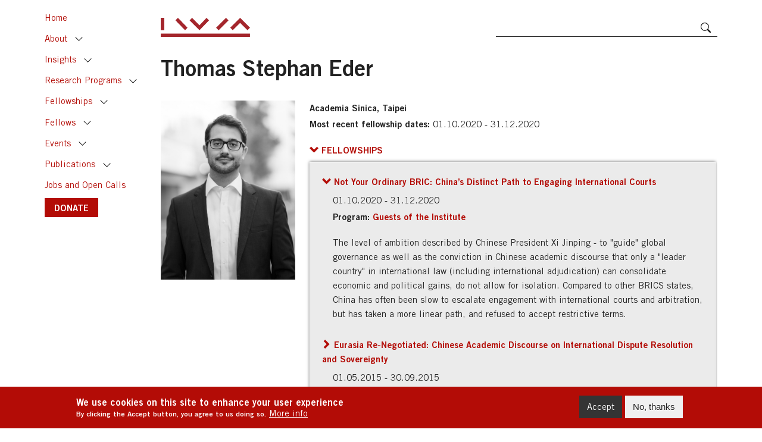

--- FILE ---
content_type: text/html; charset=UTF-8
request_url: https://www.iwm.at/fellow/thomas-stephan-eder
body_size: 10510
content:
<!DOCTYPE html>
<html lang="en" dir="ltr" prefix="content: http://purl.org/rss/1.0/modules/content/  dc: http://purl.org/dc/terms/  foaf: http://xmlns.com/foaf/0.1/  og: http://ogp.me/ns#  rdfs: http://www.w3.org/2000/01/rdf-schema#  schema: http://schema.org/  sioc: http://rdfs.org/sioc/ns#  sioct: http://rdfs.org/sioc/types#  skos: http://www.w3.org/2004/02/skos/core#  xsd: http://www.w3.org/2001/XMLSchema# ">
  <head>
    <meta charset="utf-8" />
<script async src="https://www.googletagmanager.com/gtag/js?id=UA-76674826-1"></script>
<script>window.dataLayer = window.dataLayer || [];function gtag(){dataLayer.push(arguments)};gtag("js", new Date());gtag("set", "developer_id.dMDhkMT", true);gtag("config", "UA-76674826-1", {"groups":"default","anonymize_ip":true,"page_placeholder":"PLACEHOLDER_page_path"});</script>
<link rel="canonical" href="http://www.iwm.at/fellow/thomas-stephan-eder" />
<meta property="og:site_name" content="IWM WEBSITE" />
<meta property="og:type" content="website" />
<meta property="og:url" content="http://www.iwm.at/fellow/thomas-stephan-eder" />
<meta property="og:title" content="Thomas Stephan Eder" />
<meta property="og:description" content="Academia Sinica, Taipei" />
<meta property="og:image" content="https://civi.iwm.at/sites/default/files/civicrm/custom/Eder_Bild_f5836599f79eb01f5891452b24816411.jpg" />
<meta property="og:image:url" content="https://civi.iwm.at/sites/default/files/civicrm/custom/Eder_Bild_f5836599f79eb01f5891452b24816411.jpg" />
<meta property="og:image:secure_url" content="https://civi.iwm.at/sites/default/files/civicrm/custom/Eder_Bild_f5836599f79eb01f5891452b24816411.jpg" />
<meta name="twitter:card" content="summary_large_image" />
<meta name="twitter:site" content="@IWM_Vienna" />
<meta name="twitter:title" content="Thomas Stephan Eder" />
<meta name="twitter:description" content="Academia Sinica, Taipei" />
<meta name="twitter:image" content="https://civi.iwm.at/sites/default/files/civicrm/custom/Eder_Bild_f5836599f79eb01f5891452b24816411.jpg" />
<meta name="Generator" content="Drupal 10 (https://www.drupal.org)" />
<meta name="MobileOptimized" content="width" />
<meta name="HandheldFriendly" content="true" />
<meta name="viewport" content="width=device-width, initial-scale=1, shrink-to-fit=no" />
<style>div#sliding-popup, div#sliding-popup .eu-cookie-withdraw-banner, .eu-cookie-withdraw-tab {background: #b30c06} div#sliding-popup.eu-cookie-withdraw-wrapper { background: transparent; } #sliding-popup h1, #sliding-popup h2, #sliding-popup h3, #sliding-popup p, #sliding-popup label, #sliding-popup div, .eu-cookie-compliance-more-button, .eu-cookie-compliance-secondary-button, .eu-cookie-withdraw-tab { color: #ffffff;} .eu-cookie-withdraw-tab { border-color: #ffffff;}</style>
<meta http-equiv="x-ua-compatible" content="ie=edge" />
<link rel="icon" href="/sites/default/files/iwm_0.png" type="image/png" />
<script src="/sites/default/files/eu_cookie_compliance/eu_cookie_compliance.script.js?t8y9xu" defer></script>

    <title>Thomas Stephan Eder | IWM WEBSITE</title>
    <link rel="apple-touch-icon" sizes="180x180" href="/themes/custom/theme_iwm/favicons/apple-touch-icon.png">
    <link rel="icon" type="image/png" sizes="32x32" href="/themes/custom/theme_iwm/favicons/favicon-32x32.png">
    <link rel="icon" type="image/png" sizes="16x16" href="/themes/custom/theme_iwm/favicons/favicon-16x16.png">
    <link rel="manifest" href="/themes/custom/theme_iwm/favicons/site.webmanifest">
    <link rel="mask-icon" href="/themes/custom/theme_iwm/favicons/safari-pinned-tab.svg" color="#5bbad5">
    <meta name="msapplication-TileColor" content="#da532c">
    <meta name="theme-color" content="#ffffff">
    <link rel="stylesheet" media="all" href="/themes/contrib/stable/css/system/components/align.module.css?t8y9xu" />
<link rel="stylesheet" media="all" href="/themes/contrib/stable/css/system/components/fieldgroup.module.css?t8y9xu" />
<link rel="stylesheet" media="all" href="/themes/contrib/stable/css/system/components/container-inline.module.css?t8y9xu" />
<link rel="stylesheet" media="all" href="/themes/contrib/stable/css/system/components/clearfix.module.css?t8y9xu" />
<link rel="stylesheet" media="all" href="/themes/contrib/stable/css/system/components/details.module.css?t8y9xu" />
<link rel="stylesheet" media="all" href="/themes/contrib/stable/css/system/components/hidden.module.css?t8y9xu" />
<link rel="stylesheet" media="all" href="/themes/contrib/stable/css/system/components/item-list.module.css?t8y9xu" />
<link rel="stylesheet" media="all" href="/themes/contrib/stable/css/system/components/js.module.css?t8y9xu" />
<link rel="stylesheet" media="all" href="/themes/contrib/stable/css/system/components/nowrap.module.css?t8y9xu" />
<link rel="stylesheet" media="all" href="/themes/contrib/stable/css/system/components/position-container.module.css?t8y9xu" />
<link rel="stylesheet" media="all" href="/themes/contrib/stable/css/system/components/reset-appearance.module.css?t8y9xu" />
<link rel="stylesheet" media="all" href="/themes/contrib/stable/css/system/components/resize.module.css?t8y9xu" />
<link rel="stylesheet" media="all" href="/themes/contrib/stable/css/system/components/system-status-counter.css?t8y9xu" />
<link rel="stylesheet" media="all" href="/themes/contrib/stable/css/system/components/system-status-report-counters.css?t8y9xu" />
<link rel="stylesheet" media="all" href="/themes/contrib/stable/css/system/components/system-status-report-general-info.css?t8y9xu" />
<link rel="stylesheet" media="all" href="/themes/contrib/stable/css/system/components/tablesort.module.css?t8y9xu" />
<link rel="stylesheet" media="all" href="/themes/contrib/stable/css/views/views.module.css?t8y9xu" />
<link rel="stylesheet" media="all" href="/modules/contrib/eu_cookie_compliance/css/eu_cookie_compliance.css?t8y9xu" />
<link rel="stylesheet" media="all" href="/modules/contrib/social_media/css/social_media.css?t8y9xu" />
<link rel="stylesheet" media="all" href="/themes/contrib/stable/css/core/assets/vendor/normalize-css/normalize.css?t8y9xu" />
<link rel="stylesheet" media="all" href="/themes/contrib/stable/css/core/normalize-fixes.css?t8y9xu" />
<link rel="stylesheet" media="all" href="/themes/contrib/classy/css/components/action-links.css?t8y9xu" />
<link rel="stylesheet" media="all" href="/themes/contrib/classy/css/components/breadcrumb.css?t8y9xu" />
<link rel="stylesheet" media="all" href="/themes/contrib/classy/css/components/button.css?t8y9xu" />
<link rel="stylesheet" media="all" href="/themes/contrib/classy/css/components/collapse-processed.css?t8y9xu" />
<link rel="stylesheet" media="all" href="/themes/contrib/classy/css/components/container-inline.css?t8y9xu" />
<link rel="stylesheet" media="all" href="/themes/contrib/classy/css/components/details.css?t8y9xu" />
<link rel="stylesheet" media="all" href="/themes/contrib/classy/css/components/exposed-filters.css?t8y9xu" />
<link rel="stylesheet" media="all" href="/themes/contrib/classy/css/components/field.css?t8y9xu" />
<link rel="stylesheet" media="all" href="/themes/contrib/classy/css/components/form.css?t8y9xu" />
<link rel="stylesheet" media="all" href="/themes/contrib/classy/css/components/icons.css?t8y9xu" />
<link rel="stylesheet" media="all" href="/themes/contrib/classy/css/components/inline-form.css?t8y9xu" />
<link rel="stylesheet" media="all" href="/themes/contrib/classy/css/components/item-list.css?t8y9xu" />
<link rel="stylesheet" media="all" href="/themes/contrib/classy/css/components/link.css?t8y9xu" />
<link rel="stylesheet" media="all" href="/themes/contrib/classy/css/components/links.css?t8y9xu" />
<link rel="stylesheet" media="all" href="/themes/contrib/classy/css/components/menu.css?t8y9xu" />
<link rel="stylesheet" media="all" href="/themes/contrib/classy/css/components/more-link.css?t8y9xu" />
<link rel="stylesheet" media="all" href="/themes/contrib/classy/css/components/pager.css?t8y9xu" />
<link rel="stylesheet" media="all" href="/themes/contrib/classy/css/components/tabledrag.css?t8y9xu" />
<link rel="stylesheet" media="all" href="/themes/contrib/classy/css/components/tableselect.css?t8y9xu" />
<link rel="stylesheet" media="all" href="/themes/contrib/classy/css/components/tablesort.css?t8y9xu" />
<link rel="stylesheet" media="all" href="/themes/contrib/classy/css/components/tabs.css?t8y9xu" />
<link rel="stylesheet" media="all" href="/themes/contrib/classy/css/components/textarea.css?t8y9xu" />
<link rel="stylesheet" media="all" href="/themes/contrib/classy/css/components/ui-dialog.css?t8y9xu" />
<link rel="stylesheet" media="all" href="/themes/contrib/classy/css/components/messages.css?t8y9xu" />
<link rel="stylesheet" media="all" href="/themes/contrib/classy/css/components/node.css?t8y9xu" />
<link rel="stylesheet" media="all" href="/themes/custom/theme_iwm/css/fonts.css?t8y9xu" />
<link rel="stylesheet" media="all" href="/themes/custom/theme_iwm/css/fontello.css?t8y9xu" />
<link rel="stylesheet" media="all" href="/themes/custom/theme_iwm/css/sidebar.css?t8y9xu" />
<link rel="stylesheet" media="all" href="/themes/custom/theme_iwm/css/style.css?t8y9xu" />

    
  </head>
  <body class="layout-no-sidebars page-node-1185 path-node node--type-visiting-fellow">
    <a href="#main-content" class="visually-hidden focusable skip-link">
      Skip to main content
    </a>
    
      <div class="dialog-off-canvas-main-canvas" data-off-canvas-main-canvas>
    <div id="page-wrapper">
  <div id="page">
    <header id="header" class="header" role="banner" aria-label="Site header">
              <div class="navbar-top" id="navbar-top">
          <div class="container">
            <div class="row align-items-end">
                              <div class="col col-auto">
                  <a href="https://iwm.at/" title="Home" rel="home" id="logo">
                    <img src="/themes/custom/theme_iwm/IWM_logo.svg" />
                  </a>
                </div>
                            <div class="col d-none d-sm-flex"></div>
              <div class="col col-sm-5 search-wrapper">
                <form class="search-block-form" data-drupal-selector="search-block-form" action="/search/content" method="get" id="search-block-form" accept-charset="UTF-8">
  <div class="js-form-item form-item js-form-type-search form-type-search js-form-item-keys form-item-keys form-no-label">
      <label for="edit-keys" class="visually-hidden">Search</label>
        <input title="Enter the terms you wish to search for." data-drupal-selector="edit-keys" type="search" id="edit-keys" name="keys" value="" size="15" maxlength="128" class="form-search" />

        </div>
<div data-drupal-selector="edit-actions" class="form-actions js-form-wrapper form-wrapper" id="edit-actions"><input data-drupal-selector="edit-submit" type="submit" id="edit-submit" value="Search" class="button js-form-submit form-submit" />
</div>

</form>

              </div>
                            <div class="col col-auto toggle-wrapper">
                <button type="button" class="navbar-toggle toggle-left btn btn-primary btn-sm btn-icon" data-toggle="sidebar" data-target=".sidebar-left">
                  <svg viewBox="0 0 16 16" class="bi bi-list" fill="#fff" xmlns="http://www.w3.org/2000/svg">
                    <path fill-rule="evenodd" d="M2.5 11.5A.5.5 0 0 1 3 11h10a.5.5 0 0 1 0 1H3a.5.5 0 0 1-.5-.5zm0-4A.5.5 0 0 1 3 7h10a.5.5 0 0 1 0 1H3a.5.5 0 0 1-.5-.5zm0-4A.5.5 0 0 1 3 3h10a.5.5 0 0 1 0 1H3a.5.5 0 0 1-.5-.5z"/>
                  </svg>
                </button>
              </div>
                          </div>
          </div>
        </div>
                  </header>

        <div class="sidebar sidebar-left sidebar-animate sidebar-xl-show">
      <nav role="navigation">
          <section class="region region-primary-menu">
    <nav role="navigation" aria-labelledby="block-theme-iwm-mainnavigation-menu" id="block-theme-iwm-mainnavigation" class="block block-menu navigation menu--main">
            
  <h2 class="visually-hidden" id="block-theme-iwm-mainnavigation-menu">Main navigation</h2>
  

        
              <ul class="nav navbar-nav">
                                <li class="nav-item">
                          <a href="/" class="nav-link nav-link--" data-drupal-link-system-path="&lt;front&gt;">Home</a>
              </li>
                            <li class="nav-item collapsible">
                          <a href="/about/mission-and-vision" class="nav-link with-toggle nav-link--about-mission-and-vision" data-drupal-link-system-path="node/34">About</a>

                      <a href="#nav-item2" class="nav-item-toggle collapsed" data-toggle="collapse" aria-expanded="false" role="button">Toggle</a>
            <div class="collapse" id="nav-item2">
           
                          <ul class="menu">
                                <li class="nav-item">
                          <a href="/about/mission-and-vision" class="nav-link--about-mission-and-vision" data-drupal-link-system-path="node/34">Mission and Vision</a>
              </li>
                            <li class="nav-item">
                          <a href="/about/academic-staff" class="nav-link--about-academic-staff" data-drupal-link-system-path="about/academic-staff">Academic Staff</a>
              </li>
                            <li class="nav-item">
                          <a href="/node/3418" class="nav-link--node-3418" data-drupal-link-system-path="node/3418">Staff</a>
              </li>
                            <li class="nav-item">
                          <a href="/careers" class="nav-link--careers" data-drupal-link-system-path="node/7249">Careers</a>
              </li>
                            <li class="nav-item">
                          <a href="/about/facilities" class="nav-link--about-facilities" data-drupal-link-system-path="node/7202">Facilities</a>
              </li>
                            <li class="nav-item">
                          <a href="https://www.iwm.at/about/former-academic-staff" class="nav-link-https--wwwiwmat-about-former-academic-staff" title="Former Rectors and Permanent Fellows of the IWM">Former Academic Staff</a>
              </li>
        </ul>
  
          </div>  
              </li>
                            <li class="nav-item collapsible">
                          <a href="/insights" class="nav-link with-toggle nav-link--insights" data-drupal-link-system-path="node/248">Insights</a>

                      <a href="#nav-item3" class="nav-item-toggle collapsed" data-toggle="collapse" aria-expanded="false" role="button">Toggle</a>
            <div class="collapse" id="nav-item3">
           
                          <ul class="menu">
                                <li class="nav-item">
                          <a href="/podcasts-series" class="nav-link--podcasts-series" data-drupal-link-system-path="podcasts-series">IWM Podcasts</a>
              </li>
                            <li class="nav-item">
                          <a href="/publications/list?category_id=27" class="nav-link--publications-listcategory-id27" data-drupal-link-query="{&quot;category_id&quot;:&quot;27&quot;}" data-drupal-link-system-path="publications/list">Made in IWM</a>
              </li>
                            <li class="nav-item">
                          <a href="/blogs?category_id=18" class="nav-link--blogscategory-id18" data-drupal-link-query="{&quot;category_id&quot;:&quot;18&quot;}" data-drupal-link-system-path="blogs">Chronicle from Belarus</a>
              </li>
                            <li class="nav-item">
                          <a href="/blogs?category_id=21" class="nav-link--blogscategory-id21" data-drupal-link-query="{&quot;category_id&quot;:&quot;21&quot;}" data-drupal-link-system-path="blogs">Focus</a>
              </li>
                            <li class="nav-item">
                          <a href="/blogs?category_id=71" title="Europe&#039;s Futures Blog" class="nav-link--blogscategory-id71" data-drupal-link-query="{&quot;category_id&quot;:&quot;71&quot;}" data-drupal-link-system-path="blogs">Europe&#039;s Futures</a>
              </li>
        </ul>
  
          </div>  
              </li>
                            <li class="nav-item collapsible">
                          <a href="/research-programs" class="nav-link with-toggle nav-link--research-programs" data-drupal-link-system-path="node/6412">Research Programs</a>

                      <a href="#nav-item4" class="nav-item-toggle collapsed" data-toggle="collapse" aria-expanded="false" role="button">Toggle</a>
            <div class="collapse" id="nav-item4">
           
                          <ul class="menu">
                                <li class="nav-item">
                          <a href="/program/digital-humanism-program" class="nav-link--program-digital-humanism-program" data-drupal-link-system-path="node/4959">Digital Humanism Program</a>
              </li>
                            <li class="nav-item">
                          <a href="/program/europes-futures" class="nav-link--program-europes-futures" data-drupal-link-system-path="node/114">Europe’s Futures</a>
              </li>
                            <li class="nav-item">
                          <a href="/program/jan-patocka-research-program" class="nav-link--program-jan-patocka-research-program" data-drupal-link-system-path="node/2428">Jan Patočka Research Program</a>
              </li>
                            <li class="nav-item">
                          <a href="/program/migrants-and-urban-politics" class="nav-link--program-migrants-and-urban-politics" data-drupal-link-system-path="node/6908">Migrants and Urban Politics</a>
              </li>
                            <li class="nav-item">
                          <a href="/program/the-world-in-pieces" class="nav-link--program-the-world-in-pieces" data-drupal-link-system-path="node/4409">The World in Pieces</a>
              </li>
                            <li class="nav-item">
                          <a href="/program/ukraine-and-the-world" class="nav-link--program-ukraine-and-the-world" data-drupal-link-system-path="node/7139">Ukraine and the World</a>
              </li>
                            <li class="nav-item">
                          <a href="/past-research" class="nav-link--past-research" data-drupal-link-system-path="node/4525">Past Research</a>
              </li>
        </ul>
  
          </div>  
              </li>
                            <li class="nav-item collapsible">
                          <a href="https://www.iwm.at/programs?category_id=12" class="nav-link with-toggle nav-link-https--wwwiwmat-programscategory-id12">Fellowships</a>

                      <a href="#nav-item5" class="nav-item-toggle collapsed" data-toggle="collapse" aria-expanded="false" role="button">Toggle</a>
            <div class="collapse" id="nav-item5">
           
                          <ul class="menu">
                                <li class="nav-item">
                          <a href="/programs?category_id=12" class="nav-link--programscategory-id12" data-drupal-link-query="{&quot;category_id&quot;:&quot;12&quot;}" data-drupal-link-system-path="programs">Fellowship Programs</a>
              </li>
                            <li class="nav-item">
                          <a href="/past-programs" class="nav-link--past-programs" data-drupal-link-system-path="past-programs">Past Programs</a>
              </li>
        </ul>
  
          </div>  
              </li>
                            <li class="nav-item collapsible">
                          <a href="/fellows" class="nav-link with-toggle nav-link--fellows" data-drupal-link-system-path="fellows">Fellows</a>

                      <a href="#nav-item6" class="nav-item-toggle collapsed" data-toggle="collapse" aria-expanded="false" role="button">Toggle</a>
            <div class="collapse" id="nav-item6">
           
                          <ul class="menu">
                                <li class="nav-item">
                          <a href="/fellows/current" class="nav-link--fellows-current" data-drupal-link-system-path="fellows/current">Current</a>
              </li>
                            <li class="nav-item">
                          <a href="/fellows/upcoming" class="nav-link--fellows-upcoming" data-drupal-link-system-path="fellows/upcoming">Upcoming</a>
              </li>
                            <li class="nav-item">
                          <a href="/fellows/alumni" class="nav-link--fellows-alumni" data-drupal-link-system-path="fellows/alumni">Alumni</a>
              </li>
        </ul>
  
          </div>  
              </li>
                            <li class="nav-item collapsible">
                          <a href="/upcoming-events" class="nav-link with-toggle nav-link--upcoming-events" data-drupal-link-system-path="upcoming-events">Events</a>

                      <a href="#nav-item7" class="nav-item-toggle collapsed" data-toggle="collapse" aria-expanded="false" role="button">Toggle</a>
            <div class="collapse" id="nav-item7">
           
                          <ul class="menu">
                                <li class="nav-item">
                          <a href="/upcoming-events" class="nav-link--upcoming-events" data-drupal-link-system-path="upcoming-events">Upcoming events</a>
              </li>
                            <li class="nav-item">
                          <a href="/past-events" class="nav-link--past-events" data-drupal-link-system-path="past-events">Past events</a>
              </li>
        </ul>
  
          </div>  
              </li>
                            <li class="nav-item collapsible">
                          <a href="/publications-categories" class="nav-link with-toggle nav-link--publications-categories" data-drupal-link-system-path="node/121">Publications</a>

                      <a href="#nav-item8" class="nav-item-toggle collapsed" data-toggle="collapse" aria-expanded="false" role="button">Toggle</a>
            <div class="collapse" id="nav-item8">
           
                          <ul class="menu">
                                <li class="nav-item">
                          <a href="/publications?category_id=26" class="nav-link--publicationscategory-id26" data-drupal-link-query="{&quot;category_id&quot;:&quot;26&quot;}" data-drupal-link-system-path="publications">IWM Books</a>
              </li>
                            <li class="nav-item">
                          <a href="/publications?category_id=45" class="nav-link--publicationscategory-id45" data-drupal-link-query="{&quot;category_id&quot;:&quot;45&quot;}" data-drupal-link-system-path="publications">Books by Fellows</a>
              </li>
                            <li class="nav-item">
                          <a href="/publications?category_id=69" class="nav-link--publicationscategory-id69" data-drupal-link-query="{&quot;category_id&quot;:&quot;69&quot;}" data-drupal-link-system-path="publications">Celan Translations</a>
              </li>
                            <li class="nav-item">
                          <a href="/publications/iwmpost" class="nav-link--publications-iwmpost" data-drupal-link-system-path="publications/iwmpost">IWMpost</a>
              </li>
                            <li class="nav-item">
                          <a href="/publications/list?category_id=74" class="nav-link--publications-listcategory-id74" data-drupal-link-query="{&quot;category_id&quot;:&quot;74&quot;}" data-drupal-link-system-path="publications/list">JVF Conference Proceedings</a>
              </li>
                            <li class="nav-item">
                          <a href="/publications/list?category_id=40" class="nav-link--publications-listcategory-id40" data-drupal-link-query="{&quot;category_id&quot;:&quot;40&quot;}" data-drupal-link-system-path="publications/list">Transit (1990 – 2017)</a>
              </li>
        </ul>
  
          </div>  
              </li>
                            <li class="nav-item">
                          <a href="/blogs?category_id=75" title="Open positions and calls at the IWM" class="nav-link nav-link--blogscategory-id75" data-drupal-link-query="{&quot;category_id&quot;:&quot;75&quot;}" data-drupal-link-system-path="blogs">Jobs and Open Calls</a>
              </li>
                            <li class="nav-item">
                          <a href="https://www.iwm.at/donate" class="btn btn-primary nav-link nav-link-https--wwwiwmat-donate">DONATE</a>
              </li>
        </ul>
  


  </nav>

  </section>

      </nav>
    </div>
    
    
    
    <div id="main-wrapper" class="clearfix">
      <div id="main" class="container">
        
        <div class="row clearfix">

          
          <main class="main-content col" id="content" role="main">
            <section class="section">
              <a id="main-content" tabindex="-1"></a>
                <section class="region region-content">
    <div data-drupal-messages-fallback class="hidden"></div><div id="block-theme-iwm-page-title" class="block block-core block-page-title-block">
  
    
      
  <h1 class="page-title"><span class="field field--name-title field--type-string field--label-hidden">Thomas Stephan Eder</span>
</h1>


  </div>
<div id="block-theme-iwm-content" class="block block-system block-system-main-block">
  
    
      
<article data-history-node-id="1185" about="/fellow/thomas-stephan-eder" class="node node--type-visiting-fellow node--promoted node--view-mode-full">
    
        

    <div class="node__content">
        
        
<div  class="group-metadata-2">
      
            <div class="field field--name-field-cover-link field--type-link field--label-hidden field__item"><span class="inner">
            <img src="https://civi.iwm.at/sites/default/files/civicrm/custom/Eder_Bild_f5836599f79eb01f5891452b24816411.jpg" />
            </span></div>
                  <div class="clearfix text-formatted field field--name-field-affiliation field--type-text field--label-hidden field__item"><span class="inner">Academia Sinica, Taipei</span></div>
        <div class="field field--name-field-date field--type-daterange field--label-inline clearfix">
    <div class="field__label">Most recent fellowship dates</div>
              <div class="field__item"><span class="inner"><time datetime="2020-09-30T22:00:00Z" class="datetime">01.10.2020</time>
 - <time datetime="2020-12-30T23:00:00Z" class="datetime">31.12.2020</time>
</span></div>
          </div>

  </div>

    </div>

</article>
<script>
    let p = document.createElement('p');
    p.innerHTML = document.getElementsByClassName("field--name-field-photo-description")[0].innerHTML;
    document.getElementsByClassName("field--name-field-cover-link")[0].appendChild(p);
</script>
<style>
    .field--name-field-photo-description{
        display: none;
    }
</style>
  </div>
<div class="views-element-container block block-views block-views-blockfellowships-by-fellow" id="block-views-block-fellowships-by-fellow">
      <h2 class="sr-only">Fellowships</h2>
    <a class="collapse-btn" data-toggle="collapse" href="#collapse-fellowships" role="button" aria-expanded="true" aria-controls="collapse-fellowships">
    <span class="arrow"></span>
    <span class="field__label">Fellowships</span>
  </a>
  <div class="collapse collapse-bg show" id="collapse-fellowships" aria-hidden="false" role="none">
    <div class="card card-body">
              <div><div class="view view-fellowships view-id-fellowships view-display-id-by_fellow js-view-dom-id-ebb6af3e02802aebe766490d37f84ebb616d120523ac3003afa89da1ae56d88f">
  
    
      
      <div class="view-content">
          <div>
<article data-history-node-id="1141" about="/node/1141" class="node node--type-fellowship node--view-mode-teaser-extended">
      <a class="collapse-btn collapsed text-normal" data-toggle="collapse" href="#collapse-1141" role="button" aria-expanded="false" aria-controls="collapse-1141">
      <span class="arrow"></span>
      
              <span class="field field--name-title field--type-string field--label-hidden">Not Your Ordinary BRIC: China’s Distinct Path to Engaging International Courts</span>

            
    </a>
    <div class="node__content">
                  <div class="field field--name-field-date field--type-daterange field--label-hidden field__item"><span class="inner"><time datetime="2020-09-30T22:00:00Z" class="datetime">01.10.2020</time>
 - <time datetime="2020-12-30T23:00:00Z" class="datetime">31.12.2020</time>
</span></div>
        <div class="field field--name-field-programme-reference field--type-entity-reference field--label-inline clearfix">
    <div class="field__label">Program</div>
          <div class="field__items">
              <div class="field__item"><span class="inner">
<article data-history-node-id="2101" about="/program/guests-of-the-institute" class="node node--type-programme node--view-mode-teaser">
  
      <a href="/program/guests-of-the-institute" rel="bookmark"><span class="field field--name-title field--type-string field--label-hidden">Guests of the Institute</span>
</a>
    

  <div class="node__content">
    
  </div>

</article>
</span></div>
              </div>
      </div>
            <div class="clearfix text-formatted field field--name-body field--type-text-with-summary field--label-hidden field__item"><span class="inner">The level of ambition described by Chinese President Xi Jinping - to "guide" global governance as well as the conviction in Chinese academic discourse that only a "leader country" in international law (including international adjudication) can consolidate economic and political gains, do not allow for isolation. Compared to other BRICS states, China has often been slow to escalate engagement with international courts and arbitration, but has taken a more linear path, and refused to accept restrictive terms.
</span></div>
      
    </div>
    <div class="collapse" id="collapse-1141" aria-hidden="true" role="none">
      <div class="inner">            <div class="clearfix text-formatted field field--name-body field--type-text-with-summary field--label-hidden field__item"><span class="inner">The level of ambition described by Chinese President Xi Jinping - to "guide" global governance as well as the conviction in Chinese academic discourse that only a "leader country" in international law (including international adjudication) can consolidate economic and political gains, do not allow for isolation. Compared to other BRICS states, China has often been slow to escalate engagement with international courts and arbitration, but has taken a more linear path, and refused to accept restrictive terms.
</span></div>
      <br/></div>
    </div>
  
</article></div>
    <div>
<article data-history-node-id="2303" about="/node/2303" class="node node--type-fellowship node--view-mode-teaser-extended">
      <a class="collapse-btn collapsed text-normal" data-toggle="collapse" href="#collapse-2303" role="button" aria-expanded="false" aria-controls="collapse-2303">
      <span class="arrow"></span>
      
              <span class="field field--name-title field--type-string field--label-hidden">Eurasia Re-Negotiated: Chinese Academic Discourse on International Dispute Resolution and Sovereignty</span>

            
    </a>
    <div class="node__content">
                  <div class="field field--name-field-date field--type-daterange field--label-hidden field__item"><span class="inner"><time datetime="2015-04-30T22:00:00Z" class="datetime">01.05.2015</time>
 - <time datetime="2015-09-29T22:00:00Z" class="datetime">30.09.2015</time>
</span></div>
        <div class="field field--name-field-programme-reference field--type-entity-reference field--label-inline clearfix">
    <div class="field__label">Program</div>
          <div class="field__items">
              <div class="field__item"><span class="inner">
<article data-history-node-id="2101" about="/program/guests-of-the-institute" class="node node--type-programme node--view-mode-teaser">
  
      <a href="/program/guests-of-the-institute" rel="bookmark"><span class="field field--name-title field--type-string field--label-hidden">Guests of the Institute</span>
</a>
    

  <div class="node__content">
    
  </div>

</article>
</span></div>
              </div>
      </div>
            <div class="clearfix text-formatted field field--name-body field--type-text-with-summary field--label-hidden field__item"><span class="inner">Two developmental arcs, 1) from Confucianism to Marxism-Leninism to Pragmatism in legal philosophy, and 2) from isolation to engagement in legal discourse on international dispute resolution, explain China's current positions and normative initiatives. This will be elucidated through two current and emblematic cases, Ping An v. Belgium (ICSID) in the economic sphere and the Philippines v. China (ITLOS) in the territorial sphere, and followed up by policy proposals to further China&rsquo;s integration into the international legal order.
</span></div>
      
    </div>
    <div class="collapse" id="collapse-2303" aria-hidden="true" role="none">
      <div class="inner">            <div class="clearfix text-formatted field field--name-body field--type-text-with-summary field--label-hidden field__item"><span class="inner">Two developmental arcs, 1) from Confucianism to Marxism-Leninism to Pragmatism in legal philosophy, and 2) from isolation to engagement in legal discourse on international dispute resolution, explain China's current positions and normative initiatives. This will be elucidated through two current and emblematic cases, Ping An v. Belgium (ICSID) in the economic sphere and the Philippines v. China (ITLOS) in the territorial sphere, and followed up by policy proposals to further China&rsquo;s integration into the international legal order.
</span></div>
      <br/></div>
    </div>
  
</article></div>

    </div>
  
          </div>
</div>

          </div>
  </div>  
</div>
<div class="views-element-container block block-views block-views-blockpublications-fellows" id="block-views-block-publications-fellows">
  
      <h2>Publications</h2>
    
      <div><div class="ul-icon ul-icon-3 view view-publications view-id-publications view-display-id-fellows js-view-dom-id-b0b595453af43b64188a954ef5446e66918f03ca3d7ad92ce04c2db5db23de84">
  
    
      
      <div class="view-content">
      <div class="item-list">
  
  <ul>

          <li><div class="views-field views-field-title"><span class="field-content"><a href="/publication/iwmpost-article/chinas-distinct-path-to-engaging-international-courts" hreflang="en">China’s Distinct Path to Engaging International Courts </a></span></div><div class="views-field views-field-views-conditional-field-1"><span class="field-content">IWMPost Article: <a href="/publication/iwmpost/iwmpost-127-history-and-memory" hreflang="en">IWMpost 127: History and Memory</a></span></div><span class="views-field views-field-field-publishing-house"><span class="field-content"></span></span><span class="views-field views-field-field-year"><span class="field-content"></span></span></li>
    
  </ul>

</div>

    </div>
  
          </div>
</div>

  </div>

  </section>

            </section>
          </main>

          
        </div>
      </div>
    </div>

          <div id="content-bottom" class="content-bottom">
        <div id="content-bottom-inner" class="content-bottom-inner section container clearfix" role="complementary">
            <section class="region region-content-bottom">
    <div class="views-element-container block block-views block-views-blocknews-block-2" id="block-views-block-news-block-2">
  
      <h2>Latest News</h2>
    
      <div><div class="ul-no-style view view-news view-id-news view-display-id-block_2 js-view-dom-id-1bb67e886827d677780146080903222089f697edcd7b0082dd11c04fba331299">
  
    
      <div class="view-header">
      <a href="/news" class="see-all">see all</a>
    </div>
      
      <div class="view-content">
      <div class="item-list">
  
  <ul>

          <li><div class="views-field views-field-title"><span class="field-content">IWMpost 127 out now!</span></div><div class="views-field views-field-created"><span class="field-content"><time datetime="2021-06-11T14:20:02+02:00" class="datetime">11.06.2021</time>
</span></div><div class="views-field views-field-field-intro"><span class="field-content">The latest issue of the IWM's magazine, IWMpost, is now available in both digital and hard copies.&nbsp;“History and memory” make up the central focus of this issue.&nbsp;</span></div><div class="views-field views-field-view-node read-more"><span class="field-content"><a href="/news/iwmpost-127-out-now" hreflang="en">Read more</a></span></div></li>
          <li><div class="views-field views-field-title"><span class="field-content">Neues Buch von ehemaligem IWM Fellow Thomas Eder</span></div><div class="views-field views-field-created"><span class="field-content"><time datetime="2021-04-30T12:00:15+02:00" class="datetime">30.04.2021</time>
</span></div><div class="views-field views-field-field-intro"><span class="field-content">Thomas Eders Buch “China and international adjudication – caution, identity shifts, and the ambition to lead” wurde kürzlich bei Nomos publiziert.&nbsp;</span></div><div class="views-field views-field-view-node read-more"><span class="field-content"><a href="/news/neues-buch-von-ehemaligem-iwm-fellow-thomas-eder" hreflang="en">Read more</a></span></div></li>
    
  </ul>

</div>

    </div>
  
          </div>
</div>

  </div>

  </section>

        </div>
      </div>
    
    
          <div id="content-bottom-2" class="content-bottom-2">
        <div id="content-bottom-2-inner" class="content-bottom-2-inner section container clearfix" role="complementary">
            <section class="region region-content-bottom-2">
    <div id="block-socialsharingblock" class="block block-social-media block-social-sharing-block">
  
    
      

<div class="social-media-sharing">
  <ul class="">
                    <li>
        <a    target="_blank"  rel="nooopener noreffer"  class="facebook-share share"   href="http://www.facebook.com/share.php?u=http://www.iwm.at/fellow/thomas-stephan-eder"
          title="Facebook">
                      <img alt="Facebook" src="http://www.iwm.at/modules/contrib/social_media/icons/facebook_share.svg">
                  </a>

      </li>
                <li>
        <a    target="_blank"  rel="nooopener noreffer"  class="linkedin share"   href="http://www.linkedin.com/shareArticle?mini=true&amp;url=http://www.iwm.at/fellow/thomas-stephan-eder&amp;title=Thomas Stephan Eder&amp;source=http://www.iwm.at/fellow/thomas-stephan-eder"
          title="Linkedin">
                      <img alt="Linkedin" src="http://www.iwm.at/modules/contrib/social_media/icons/linkedin.svg">
                  </a>

      </li>
                <li>
        <a    target="_blank"  rel="me"  class="twitter share"   href="https://twitter.com/intent/tweet?url=http://www.iwm.at/fellow/thomas-stephan-eder&amp;text=Thomas Stephan Eder "
          title="Twitter">
                      <img alt="Twitter" src="http://www.iwm.at//sites/default/files/twitter_x_icon.png">
                  </a>

      </li>
                <li>
        <a      class="whatsapp show-for-small-only share"   href="https://wa.me/?text=http://www.iwm.at/fellow/thomas-stephan-eder"
          title="">
                      <img alt="" src="http://www.iwm.at/modules/contrib/social_media/icons/whatsapp.svg">
                  </a>

      </li>
                <li>
        <a      class="email share"   href="mailto:?subject=Thomas Stephan Eder&amp;body=Check out this site http://www.iwm.at/fellow/thomas-stephan-eder"
          title="Email">
                      <img alt="Email" src="http://www.iwm.at/modules/contrib/social_media/icons/email.svg">
                  </a>

      </li>
      </ul>
</div>


  </div>
<div id="block-theme-iwm-printfriendly" class="block block-block-content block-block-content1e4f13d6-e792-4ae1-b76b-b49926d70e9c">
  
    
                  <div class="clearfix text-formatted field field--name-body field--type-text-with-summary field--label-hidden field__item"><span class="inner"><div class="block block-printfriendly block-block-printfriendly" id="block-printfriendly">
    <a class="printfriendly" href="https://www.printfriendly.com/print" onclick="window.print(); return false;" title="Printer Friendly, PDF &amp; Email"><img src="//cdn.printfriendly.com/buttons/printfriendly-pdf-button-nobg-md.png" alt="Printer Friendly, PDF &amp; Email" width="124" height="30"></a>
</div>
<style>
    @media print {
        @page {
    margin: 10mm 0;
        }
        .sidebar-left, header {
            display: none
        }
        #main > .row{
            display: block;
            width: 100%;
            margin: 0
        }
    }
</style></span></div>
      
  </div>

  </section>

        </div>
      </div>
    
    <footer id="footer" class="footer">
      <div id="footer-inner" class="footer-inner section container">
                          <div id="footer-bottom" class="footer-bottom">
              <section class="region region-footer-fifth">
    <div id="block-contactinfooter" class="block block-block-content block-block-contentd50fe6a5-8221-4729-be33-8dd9775514ed">
  
    
                  <div class="clearfix text-formatted field field--name-body field--type-text-with-summary field--label-hidden field__item"><span class="inner"><div class="row"><div class="d-none d-md-block col-md-3 col-lg-4"><img src="/sites/default/files/inline-images/iwm-sm.png" data-entity-uuid="231eee7e-e905-4e1d-8002-377ac1722f82" data-entity-type="file" alt="Obrazek IWM" width="360" height="135" loading="lazy"></div><div class="col-12 col-sm-4 col-md-3"><p class="name">Institut für die Wissenschaften vom Menschen <span class="text-primary">Institute for Human Sciences</span></p><ul class="social-links no-style inline"><li><a class="fb" href="https://www.facebook.com/IWMVienna/" target="_blank" title="Facebook"><span class="icon-facebook">&nbsp;</span></a></li><li><a class="twitter" href="https://twitter.com/IWM_Vienna" target="_blank" title="Twitter"><span class="icon-twitter">&nbsp;</span></a></li><li><a class="linkedin" href="https://www.linkedin.com/company/iwmvienna/" target="_blank" title="LinkedIn"><span class="icon-linkedin-1">&nbsp;</span></a></li><li><a class="youtube" href="https://www.youtube.com/user/IWMVienna" target="_blank" title="YouTube"><span class="icon-youtube-play">&nbsp;</span></a></li></ul></div><div class="col-6 col-sm-4 col-md-3 col-lg-3"><address><p>Spittelauer Lände 3<br>1090 Vienna/Austria<br>Phone <a href="tel:+431313580">+43-1-313-58-0</a><br>Fax <a href="+4313135860">+43-1-313-58-60</a><br><a href="mailto:iwm@iwm.at">iwm@iwm.at</a></p></address></div><div class="col-6 col-sm-4 col-md-3 col-lg-2"><ul class="no-style" style="margin-top:0;"><li><a href="/press">Press</a></li><li><a href="/data-protection">Data Protection</a></li><li><a href="/Impressum">Impressum / Imprint</a></li><li><a href="https://www.iwm.at/about/iwm-bodies">IWM Bodies</a></li><li><a href="/about/partners-and-donors">Partners and Donors</a></li><li><a href="https://civi.iwm.at/form/newsletter" target="_blank">Sign up to our Newsletter</a></li><li><a href="https://civi.iwm.at/form/iwmpost" target="_blank">Subscribe to IWM<em>post</em></a></li><li><a href="/contact">Contact</a></li></ul></div></div></span></div>
      
  </div>

  </section>

          </div>
              </div>
    </footer>
  </div>
</div>

  </div>

    
    <script type="application/json" data-drupal-selector="drupal-settings-json">{"path":{"baseUrl":"\/","pathPrefix":"","currentPath":"node\/1185","currentPathIsAdmin":false,"isFront":false,"currentLanguage":"en"},"pluralDelimiter":"\u0003","suppressDeprecationErrors":true,"google_analytics":{"account":"UA-76674826-1","trackOutbound":true,"trackMailto":true,"trackTel":true,"trackDownload":true,"trackDownloadExtensions":"7z|aac|arc|arj|asf|asx|avi|bin|csv|doc(x|m)?|dot(x|m)?|exe|flv|gif|gz|gzip|hqx|jar|jpe?g|js|mp(2|3|4|e?g)|mov(ie)?|msi|msp|pdf|phps|png|ppt(x|m)?|pot(x|m)?|pps(x|m)?|ppam|sld(x|m)?|thmx|qtm?|ra(m|r)?|sea|sit|tar|tgz|torrent|txt|wav|wma|wmv|wpd|xls(x|m|b)?|xlt(x|m)|xlam|xml|z|zip"},"IWM":{"defaultPersonPhotoUrl":"http:\/\/www.iwm.at\/sites\/default\/files\/visiting_fellow\/person-default.png","DUDefaultPersonPhotoUrl":"http:\/\/www.iwm.at\/sites\/default\/files\/documenting_ukraine_grantee\/du--person-default.png","publicationsTranslationCategoryIds":["69"],"publicationsFieldRolesSeparator":","},"eu_cookie_compliance":{"cookie_policy_version":"1.0.0","popup_enabled":true,"popup_agreed_enabled":false,"popup_hide_agreed":false,"popup_clicking_confirmation":false,"popup_scrolling_confirmation":false,"popup_html_info":"\u003Cdiv aria-labelledby=\u0022popup-text\u0022  class=\u0022eu-cookie-compliance-banner eu-cookie-compliance-banner-info eu-cookie-compliance-banner--opt-in\u0022\u003E\n  \u003Cdiv class=\u0022popup-content info eu-cookie-compliance-content\u0022\u003E\n        \u003Cdiv id=\u0022popup-text\u0022 class=\u0022eu-cookie-compliance-message\u0022 role=\u0022document\u0022\u003E\n      \u003Ch2\u003EWe use cookies on this site to enhance your user experience\u003C\/h2\u003E\u003Cp\u003EBy clicking the Accept button, you agree to us doing so.\u003C\/p\u003E\n              \u003Cbutton type=\u0022button\u0022 class=\u0022find-more-button eu-cookie-compliance-more-button\u0022\u003EMore info\u003C\/button\u003E\n          \u003C\/div\u003E\n\n    \n    \u003Cdiv id=\u0022popup-buttons\u0022 class=\u0022eu-cookie-compliance-buttons\u0022\u003E\n            \u003Cbutton type=\u0022button\u0022 class=\u0022agree-button eu-cookie-compliance-secondary-button btn btn-dark\u0022\u003EAccept\u003C\/button\u003E\n              \u003Cbutton type=\u0022button\u0022 class=\u0022decline-button eu-cookie-compliance-default-button btn btn-light\u0022\u003ENo, thanks\u003C\/button\u003E\n          \u003C\/div\u003E\n  \u003C\/div\u003E\n\u003C\/div\u003E","use_mobile_message":false,"mobile_popup_html_info":"\u003Cdiv aria-labelledby=\u0022popup-text\u0022  class=\u0022eu-cookie-compliance-banner eu-cookie-compliance-banner-info eu-cookie-compliance-banner--opt-in\u0022\u003E\n  \u003Cdiv class=\u0022popup-content info eu-cookie-compliance-content\u0022\u003E\n        \u003Cdiv id=\u0022popup-text\u0022 class=\u0022eu-cookie-compliance-message\u0022 role=\u0022document\u0022\u003E\n      \n              \u003Cbutton type=\u0022button\u0022 class=\u0022find-more-button eu-cookie-compliance-more-button\u0022\u003EMore info\u003C\/button\u003E\n          \u003C\/div\u003E\n\n    \n    \u003Cdiv id=\u0022popup-buttons\u0022 class=\u0022eu-cookie-compliance-buttons\u0022\u003E\n            \u003Cbutton type=\u0022button\u0022 class=\u0022agree-button eu-cookie-compliance-secondary-button btn btn-dark\u0022\u003EAccept\u003C\/button\u003E\n              \u003Cbutton type=\u0022button\u0022 class=\u0022decline-button eu-cookie-compliance-default-button btn btn-light\u0022\u003ENo, thanks\u003C\/button\u003E\n          \u003C\/div\u003E\n  \u003C\/div\u003E\n\u003C\/div\u003E","mobile_breakpoint":768,"popup_html_agreed":false,"popup_use_bare_css":false,"popup_height":"auto","popup_width":"100%","popup_delay":1000,"popup_link":"\/data-protection","popup_link_new_window":true,"popup_position":false,"fixed_top_position":true,"popup_language":"en","store_consent":false,"better_support_for_screen_readers":false,"cookie_name":"","reload_page":false,"domain":"","domain_all_sites":false,"popup_eu_only":false,"popup_eu_only_js":false,"cookie_lifetime":100,"cookie_session":0,"set_cookie_session_zero_on_disagree":0,"disagree_do_not_show_popup":false,"method":"opt_in","automatic_cookies_removal":true,"allowed_cookies":"","withdraw_markup":"\u003Cbutton type=\u0022button\u0022 class=\u0022eu-cookie-withdraw-tab\u0022\u003EPrivacy settings\u003C\/button\u003E\n\u003Cdiv aria-labelledby=\u0022popup-text\u0022 class=\u0022eu-cookie-withdraw-banner\u0022\u003E\n  \u003Cdiv class=\u0022popup-content info eu-cookie-compliance-content\u0022\u003E\n    \u003Cdiv id=\u0022popup-text\u0022 class=\u0022eu-cookie-compliance-message\u0022 role=\u0022document\u0022\u003E\n      \u003Ch2\u003EWe use cookies on this site to enhance your user experience\u003C\/h2\u003E\u003Cp\u003EYou have given your consent for us to set cookies.\u003C\/p\u003E\n    \u003C\/div\u003E\n    \u003Cdiv id=\u0022popup-buttons\u0022 class=\u0022eu-cookie-compliance-buttons\u0022\u003E\n      \u003Cbutton type=\u0022button\u0022 class=\u0022eu-cookie-withdraw-button \u0022\u003EWithdraw consent\u003C\/button\u003E\n    \u003C\/div\u003E\n  \u003C\/div\u003E\n\u003C\/div\u003E","withdraw_enabled":false,"reload_options":0,"reload_routes_list":"","withdraw_button_on_info_popup":false,"cookie_categories":[],"cookie_categories_details":[],"enable_save_preferences_button":true,"cookie_value_disagreed":"0","cookie_value_agreed_show_thank_you":"1","cookie_value_agreed":"2","containing_element":"body","settings_tab_enabled":false,"olivero_primary_button_classes":"","olivero_secondary_button_classes":"","close_button_action":"close_banner","open_by_default":true,"modules_allow_popup":true,"hide_the_banner":false,"geoip_match":true,"unverified_scripts":["https:\/\/cdnjs.cloudflare.com\/ajax\/libs\/popper.js"]},"field_group":{"html_element":{"mode":"default","context":"view","settings":{"classes":"group-metadata-2","show_empty_fields":true,"id":"","element":"div","show_label":false,"label_element":"h3","label_element_classes":"","attributes":"","effect":"none","speed":"fast"}}},"ajaxTrustedUrl":{"\/search\/content":true},"user":{"uid":0,"permissionsHash":"624a8b4f43fe6cafd5a55bd933b0860fa0f96d4aae29a6927ba37416e14746cb"}}</script>
<script src="/core/assets/vendor/jquery/jquery.min.js?v=3.7.1"></script>
<script src="/core/assets/vendor/once/once.min.js?v=1.0.1"></script>
<script src="/themes/custom/theme_iwm/js/jquery-migrate-1.4.1.min.js?t8y9xu"></script>
<script src="/core/misc/drupalSettingsLoader.js?v=10.5.6"></script>
<script src="/core/misc/drupal.js?v=10.5.6"></script>
<script src="/core/misc/drupal.init.js?v=10.5.6"></script>
<script src="/modules/contrib/eu_cookie_compliance/js/eu_cookie_compliance.min.js?t8y9xu"></script>
<script src="/modules/contrib/google_analytics/js/google_analytics.debug.js?v=10.5.6"></script>
<script src="/themes/custom/theme_iwm/bootstrap_4_5_0/js/dist/util.js?t8y9xu"></script>
<script src="/themes/custom/theme_iwm/bootstrap_4_5_0/js/dist/button.js?t8y9xu"></script>
<script src="/themes/custom/theme_iwm/bootstrap_4_5_0/js/dist/alert.js?t8y9xu"></script>
<script src="/themes/custom/theme_iwm/bootstrap_4_5_0/js/dist/tab.js?t8y9xu"></script>
<script src="/themes/custom/theme_iwm/bootstrap_4_5_0/js/dist/modal.js?t8y9xu"></script>
<script src="/themes/custom/theme_iwm/bootstrap_4_5_0/js/dist/dropdown.js?t8y9xu"></script>
<script src="/themes/custom/theme_iwm/bootstrap_4_5_0/js/dist/collapse.js?t8y9xu"></script>
<script src="/themes/custom/theme_iwm/js/global.js?v=1.x"></script>
<script src="/themes/custom/theme_iwm/js/sidebar.js?t8y9xu"></script>

  </body>
</html>


--- FILE ---
content_type: text/javascript
request_url: https://www.iwm.at/themes/custom/theme_iwm/js/global.js?v=1.x
body_size: 14391
content:
/**
 * @file
 * Global utilities.
 *
 */
(function ($, Drupal, drupalSettings) {

  'use strict';

  // COMMON
  // (done once)
  Drupal.behaviors.theme_iwm_once = {
    attach: function (context) {
      if (context !== document) { return; }

      // Node
      // - (1) Enter category field in node title block (for every node without content type: Permanent Fellow)
      // - (2) Copy category field in node title block (for content type: Permanent Fellow)
      var nodeContext1 = $('.node--view-mode-full:not(.node--type-rector-permament-fellow-) .node__content');
      var nodeContext2 = $('.node--view-mode-full.node--type-rector-permament-fellow- .node__content');

      $('.field--name-field-category, .field--name-field-event-category', nodeContext1).appendTo("#block-theme-iwm-page-title");
      $('.field--name-field-category, .field--name-field-event-category', nodeContext2).clone().appendTo("#block-theme-iwm-page-title");

      //$('.node--type-open-calls,.node--type-job-openings').find('.field--name-field-contact-details').prependTo('.region.region-sidebar-second');

    }
  };

  // RESPONSIVE TABLES (also for AJAX)
  Drupal.behaviors.theme_iwm_responsive_tables = {
    attach: function () {

      var columnTitle;
      var table;
      $('.table-responsive table, table.table-responsive').each(function () {
        table = $(this);
        $('thead th', $(this)).each(function (index) {
          columnTitle = $(this).text();

          $('tbody tr td:nth-child(' + (index + 1) + ')', table).attr('data-label', columnTitle);
        });
      });
    }
  };

  // MAIN MENU
  Drupal.behaviors.theme_iwm_main_menu = {
    attach: function () {
      var menuSelector = 'ul.nav.navbar-nav';

      // Populate 'is-active' class to nearest parent
      $('a[class*="nav-link"].is-active', $(menuSelector)).each(function () {
        $(this).closest('.nav-item').addClass('is-active');
      });

      // Change 'IWMPost' font style
      $('.nav-item a', $(menuSelector)).each(function () {
        if ($(this).text() === 'IWMpost') {
          $(this).html('IWM<i>post</i>');
        }
      });
    }
  };

  // VIEWS
  Drupal.behaviors.theme_iwm_views_2 = {
    attach: function () {
      // Date field - Separate elements
      $('.view .views-field.date-separate .datetime').each(function () {
        var txtArr = $(this).text().split(' ');

        if ($.isArray(txtArr) && txtArr.length > 1) {
          var newTxt = $.map(txtArr, function (value, index) { return '<span>' + value + '</span>'; }).join('');
          $(this).html(newTxt);
        }
      });

      // View (Acordion table)
      $('.view.accordion .collapse-btn td a').click(function (e) {
        e.stopPropagation();
      });


      // View - Fellows
      // - join 2 columns: Program title & Programme link in one
      var viewContext = $('.view.view-visiting-fellows .view-content > table');
      var programTitlesCell, programLinksCell, linksArr, titlesArr, finalText;
      var separator = '<br>';
      $('tbody tr', viewContext).each(function () {
        finalText = '';
        programTitlesCell = $(this).find('.views-field-title-2');
        programLinksCell = $(this).find('.views-field-view-node');

        // Column: program title - change to html (fix view bug)
        programTitlesCell.html(programTitlesCell.text());

        linksArr = (programLinksCell.html()) ? $.map(programLinksCell.html().split(separator), $.trim) : null;
        titlesArr = (programTitlesCell.html()) ? $.map(programTitlesCell.html().split(separator), $.trim) : null;
        $.each(titlesArr, function (index) {
          if (linksArr.length > index) {
            finalText += '<a href="' + linksArr[index] + '">' + this + '</a>';
            finalText += (index === titlesArr.length - 1) ? '' : ', ';
          }
        });
        programTitlesCell.html(finalText);
      });

      // View - Events
      // - remove label for speacers if field empty
      $('.view.accordion.events .collapse .views-field-field-speakers').each(function () {
        if ($(this).html().trim() === '<strong>Speakers:</strong>') {
          $(this).html('');
        }
      });
      // - exposed filters: set 'To' filter if 'From changed' and 'To' not empty
      var startDateFilter = $('.view.accordion.events .views-exposed-form .form-item-field-date-value input[type="date"]'),
        endDateFilter = $('.view.accordion.events .views-exposed-form .form-item-field-date-value-2 input[type="date"]'),
        startDate;

      startDateFilter.change(function () {
        startDate = this.valueAsDate;
        if (startDate) {
          startDate.setDate(startDate.getDate() + 1);
          endDateFilter[0].valueAsDate = startDate;
        }
      });

      // View (Acordion table) - Publications - Category: Translations
      // - change all labels 'Author' -> 'Translator'
      if ($('body.page-view-accordion-table')) {
        $.each(drupalSettings.IWM.publicationsTranslationCategoryIds, function (index, value) {
          $('.views-exposed-form label, .view-content th, .view-content .views-field-field-fellow-reference strong', $('.view.category-' + value)).each(function () {
            if ($(this).text().trim() === Drupal.t('Author')) { $(this).text(Drupal.t('Translator')); }
            if ($(this).text().trim() === Drupal.t('Authors')) { $(this).text(Drupal.t('Translators')); }
            if ($(this).text().trim() === Drupal.t('Authors:')) { $(this).text(Drupal.t('Translators:')); }
          });
        });
      }

      // View - Programmes - Tiles
      $('.view.view-programmes.view-tiles .views-field .tile').each(function () {
        if ($(this).attr("data-background")) {
          $(this).css("background-image", 'url(' + $(this).attr('data-background') + ')');
        }
      });
    }
  }

  // VIEWS
  // (done once)
  Drupal.behaviors.theme_iwm_views = {
    attach: function (context) {
      if (context !== document) { return; }

      // Exposed filters
      var filtersCount;
      var filters;
      $('.view .views-exposed-form').each(function () {
        filtersCount = $('.form-item', $(this)).length;
        filters = $(this);
        $('.form-item', $(this)).each(function (index) {
          if (index + 1 === filtersCount) {
            $(this).addClass('form-item-last');
          }
        });
      });

      // View - Staff
      var headlineText = '';
      $('.view-permanent-fellows.view-display-id-page_1 .item-list > h3').each(function () {
        headlineText = $(this).text().trim();
        if (headlineText !== 'Rector') { $(this).text(Drupal.t(headlineText + 's')); }
      });



    }
  };

  // SEARCH - FACETS
  Drupal.behaviors.theme_iwm_facets = {
    attach: function () {
      var fInput = '.block-facet-blockcontent-type.block-facet--checkbox';
      var fTarget = '.block-facet-blockcategory';
      var categoryWrapper;

      $('input[type="checkbox"]', $(fInput)).each(function () {
        _checkCategory($(this), fTarget);
      });

      function _checkCategory(category, locationSelector) {
        var categoryName = category.next().attr('for').substr(13).replace(/\-/g, '_');
        var isCheckedElement = false;
        if (categoryName) {
          categoryWrapper = $('li[id="' + categoryName + '"]', $(locationSelector));
          isCheckedElement = (categoryWrapper.find('input[type="checkbox"]:checked').length > 0);

          if (category.is(":checked")) {
            categoryWrapper.show();
          } else {
            categoryWrapper.toggle(isCheckedElement);
          }
        }
      }
    }
  };

  // NODE - FIELD BODY - ANNOTATIONS
  // (done once)
  Drupal.behaviors.theme_iwm_field__annotations = {
    attach: function (context) {
      var aContainer = 'article.node .field--name-body, article.node .field--name-field-intro';
      var aSelector = 'a.annotation-link';
      var aId;
      var aEl;

      if (context !== document) { return; }

      $(aSelector, $(aContainer)).each(function (index) {
        aId = $(this).attr('href').substring(1);
        aEl = $('#' + aId, $(aContainer));

        if (aEl.length) {
          aEl.attr('data-label', index + 1).addClass('annotation');
          $(this).attr('data-label', index + 1);
          $(this).append('<span aria-hidden="true" class="annotation-note">' + aEl.text() + '</span>');
        }
      });
    }
  };

  // NODE - FIELD AUTHORS WITH ROLES
  // (done once)
  Drupal.behaviors.theme_iwm_field__roles = {
    attach: function (context) {
      var textArr = '';

      if (context !== document) { return; }

      $('article.node .field--name-field-authors-with-role .field__item .inner').each(function () {
        textArr = $.map($(this).text().split(drupalSettings.IWM.publicationsFieldRolesSeparator), $.trim);
        $(this).html(textArr.join('<br/>'));
      });

    }
  }

  // NODE - FIELD IMAGE SLIDESHOW
  // (done once)
  Drupal.behaviors.theme_iwm_field__imageslideshow = {
    attach: function (context) {
      var btnClass = 'pause-resume-btn';
      var cycleWrapperSelector = '.imagefield_slideshow-wrapper';
      var cycleSelector = '.cycle-slideshow';
      var currCycleWrapper, currCycle;

      if (context !== document) { return; }

      // Insert pause btn
      $('.node .field--name-field-presentation ' + cycleWrapperSelector).each(function () {
        if ($(this).find('.' + btnClass).length === 0) {
          $(this).append('<a class="' + btnClass + '" ><span class="pause">Pause</span><span class="resume">Resume</span></a>');
        }
      });

      $('.' + btnClass).click(function (event) {
        event.preventDefault();

        currCycleWrapper = $(this).closest(cycleWrapperSelector);
        currCycle = currCycleWrapper.find(cycleSelector);

        if ($(this).hasClass('paused')) {
          currCycle.cycle('resume');
        } else {
          currCycle.cycle('pause');
        }
        $(this).toggleClass('paused')
      });
    }
  }

  // NODE - VISITING FELLOW
  // (done once)
  Drupal.behaviors.theme_iwm_node_type__visiting_fellow = {
    attach: function (context) {
      if (context !== document) { return; }

      var nodeContext = $('article.node--type-visiting-fellow.node--view-mode-full');
      var fellowships = $('#block-views-block-fellowships-by-fellow');

      // Create if not exists 'group-metadata-2'
      if (nodeContext.find('.group-metadata-2').length === 0) {
        $('.node__content', nodeContext).prepend('<div class="group-metadata-2" />');
      }

      // Put 'Fellow's fellowhips' and 'Documenting Ukraine Grants' (if exists) view into metadata2 group
      fellowships.appendTo('.group-metadata-2', nodeContext);

      // Create Photo field if fields: Photo or Cover Link empty
      if (nodeContext.find('.field--name-field-photo').length === 0 && nodeContext.find('.field--name-field-cover-link').length === 0) {
        var imgEl = '<img src="' + drupalSettings.IWM.defaultPersonPhotoUrl + '" />';
        $('.group-metadata-2', nodeContext).prepend('<div class="field field--name-field-photo field--label-hidden"><span class="inner">' + imgEl + '</span></div>');
      }

      // Expand first fellowship in 'Fellow's fellowhips'
      $('.view-display-id-by_fellow .view-content > div:first-child .collapse', fellowships).collapse('show');
    }
  }

  // NODE - PERMAMENT FELLOW
  // (done once)
  Drupal.behaviors.theme_iwm_node_type__permament_fellow = {
    attach: function () {
      // var nodeContext = $('body.node--type-rector-permament-fellow- .node.node--view-mode-full');

      // // - Put blocks: News into node content (left side)
      // $('#block-views-block-news-block-7').appendTo($(".group-views-container", nodeContext));
      // // - Put blocks: Events into node content (left side)
      // $('#block-views-block-events-block-4').appendTo($(".group-views-container", nodeContext));
      // // - Put blocks: IWM Publications into node content (left side)
      // $('#block-views-block-publications-fellows').appendTo($(".group-views-container", nodeContext));
      // // - Put blocks: Media into node content (left side)
      // $('#block-views-block-iwm-media-block-2').appendTo($(".group-views-container", nodeContext));

    }
  };

  // NODE - PUBLICATION
  // (done once)
  Drupal.behaviors.theme_iwm_node_type__publication = {
    attach: function (context) {
      if (context !== document) { return; }

      // Node (Publication)(category: Made in IWM) - Put metadata field group after all fields
      var nodeContext = $('article.node--type-publication.node--category-27.node--view-mode-full');
      $('.group-metadata-2', nodeContext).insertAfter($('.field--name-body', nodeContext));

      // Node (Publication)(category: IWMpost Article) - Put title into image field
      var nodeContext = $('article.node--type-publication.node--category-77.node--view-mode-full');
      $('#block-theme-iwm-page-title').appendTo($('.field--name-field-photo', nodeContext));
    }
  }

  // NODE - PROGRAM
  Drupal.behaviors.theme_iwm_node_type__program = {
    attach: function () {
      var nodeContext = $('body.node--type-programme .node.node--view-mode-full');

      // - Put block: Other programmes into node content (right side)
      $('#block-views-block-programmes-by-current-node-category').appendTo($(".group-top-right", nodeContext));
      // - Put blocks: Fellowships into node content (left side)
      $('#block-views-block-fellowships-block-1')
        .appendTo($(".group-top-left", nodeContext)
        );
    }
  };


  // ACCORDION slide only one at time
  Drupal.behaviors.theme_accordion_only_one = {
    attach: function () {
      let accordion = $('body.path-past-events, body.path-upcoming-events').find('.view-id-accordion_table');
      if(accordion.length > 0) {
        accordion.on('show.bs.collapse', function () {
          accordion.find('tr[aria-expanded="true"]').trigger('click')
        });
      }
    }
  };

  // ACCORDION slide only one menu item at time
  Drupal.behaviors.theme_accordion_only_one_menu = {
    attach: function () {
      let accordion = $('#block-theme-iwm-mainnavigation');
      if(accordion.length > 0) {
        accordion.on('show.bs.collapse', function () {
          accordion.find('a[aria-expanded="true"]').trigger('click');
        });
      }
    }
  };

})(jQuery, Drupal, drupalSettings);
